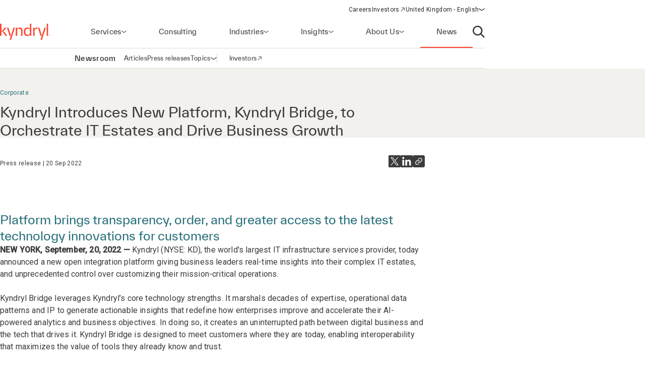

--- FILE ---
content_type: image/svg+xml
request_url: https://www.kyndryl.com/etc.clientlibs/kyndrylprogram/clientlibs/clientlib-site/resources/icons/videoplayer-custom-controls/btn-closed-captions-disabled.svg
body_size: -1751
content:
<svg enable-background="new 0 0 16.6 11.6" viewBox="0 0 16.6 11.6" xmlns="http://www.w3.org/2000/svg"><path d="m15.1 0h-13.6c-.8 0-1.5.7-1.5 1.5v8.6c0 .8.7 1.5 1.5 1.5h13.6c.8 0 1.5-.7 1.5-1.5v-8.6c0-.8-.6-1.5-1.5-1.5zm-7.4 8.2c-.1.1-.3.3-.5.4s-.4.2-.7.3-.5.1-.9.1c-.5 0-.9-.1-1.3-.3-.4-.1-.7-.4-1-.7s-.5-.6-.6-1-.2-.8-.2-1.1c0-.5.1-.9.2-1.3.2-.4.4-.7.6-1s.7-.6 1-.7.8-.2 1.3-.2c.4 0 .8.1 1.2.2s.7.3 1 .7l-.7.5c-.2-.2-.4-.4-.7-.5s-.5-.2-.8-.2-.7.1-.9.2c-.3.1-.5.3-.7.5s-.4.5-.5.8-.2.6-.2 1c0 .3 0 .6.2.9s.3.5.5.7.4.4.7.5.6.2 1 .2.6 0 .8-.2c.3-.1.5-.3.7-.6l.7.6s-.1.1-.2.2zm6.2 0c-.1.1-.3.2-.5.4s-.4.2-.6.3c-.3.1-.6.1-1 .1-.5 0-.9-.1-1.3-.3s-.7-.4-1-.7c-.2-.3-.4-.6-.6-1s-.2-.8-.2-1.1c0-.5.1-.9.2-1.3s.4-.7.6-1 .6-.5 1-.7.8-.2 1.3-.2c.4 0 .8.1 1.2.2s.8.3 1 .7l-.7.5c-.2-.2-.4-.4-.6-.5-.3-.1-.5-.2-.8-.2s-.7.1-.9.2c-.3.1-.5.3-.7.5-.3.2-.4.5-.5.8s-.2.6-.2 1c0 .3.1.6.2.9s.2.5.4.8.4.4.7.5.6.2 1 .2.7-.1.9-.2c.3-.1.5-.3.7-.6l.7.5c-.1 0-.2.1-.3.2z" fill="#fff" opacity=".5"/></svg>

--- FILE ---
content_type: text/javascript;charset=UTF-8
request_url: https://s7d1.scene7.com/is/image/kyndryl/KD_Bridge_EXT_v7a-2-AVS?req=set,json,UTF-8&labelkey=label&id=27671397&handler=s7classics7sdkJSONResponse
body_size: 821
content:
/*jsonp*/s7classics7sdkJSONResponse({"set":{"pv":"1.0","type":"video_set","n":"kyndryl/KD_Bridge_EXT_v7a-2-AVS","item":[{"v":{"path":"kyndryl/_media_/90f/90f8b105-4413-4729-b0ca-6955c05f1fb8.mp4","dx":"640","dy":"360","bitrate":"1135918","id":"kyndryl/KD_Bridge_EXT_v7a-0x360-730k","suffix":"mp4"},"i":{"n":"kyndryl/KD_Bridge_EXT_v7a-0x360-730k"},"type":"video","iv":"18krx0","userdata":[{"Audio_Codec":"AAC LC-SBR","Audio_Sample_Rate":"44.1","Number_Audio_Channels":"2","Video_Codec":"AVC","Video_Frame_Rate":"30.000","Video_Length":"318.0","streaming":"hlsBandwidth='1135918',hlsAverageBandwidth='770619',hlsCodec='\"avc1.64001e\"',hlsResolution='640x360',hlsClosedCaption=,hlsFrameRate='30.000',mpdBandwidth='730000',mpdIndexRange='765-2712',mpdCodec='avc1.64001e',mpdHeight='360',mpdWidth='640',mpdRange='0-764',contentType='video',mimeType='video/mp4',mpdFrameRate=,mpdTimescale='3000',id='3',sourceVideoPath='kyndryl/_media_/03b/03bda0ee-9b35-4a60-afa6-8209ed0362c9.mp4',avs='KD_Bridge_EXT_v7a-2-AVS'","streamingProtocols":"HLS,DASH"},{"Audio_Codec":"AAC LC-SBR","Audio_Sample_Rate":"44.1","Number_Audio_Channels":"2","Video_Codec":"AVC","Video_Frame_Rate":"30.000","Video_Length":"318.0","streaming":"hlsBandwidth='1135918',hlsAverageBandwidth='770619',hlsCodec='\"avc1.64001e\"',hlsResolution='640x360',hlsClosedCaption=,hlsFrameRate='30.000',mpdBandwidth='730000',mpdIndexRange='765-2712',mpdCodec='avc1.64001e',mpdHeight='360',mpdWidth='640',mpdRange='0-764',contentType='video',mimeType='video/mp4',mpdFrameRate=,mpdTimescale='3000',id='3',sourceVideoPath='kyndryl/_media_/03b/03bda0ee-9b35-4a60-afa6-8209ed0362c9.mp4',avs='KD_Bridge_EXT_v7a-2-AVS'","streamingProtocols":"HLS,DASH"}]},{"v":{"path":"kyndryl/_media_/2eb/2ebed0d5-863c-4913-a640-1130428a7eec.mp4","dx":"960","dy":"540","bitrate":"2951189","id":"kyndryl/KD_Bridge_EXT_v7a-0x540-2000k","suffix":"mp4"},"i":{"n":"kyndryl/KD_Bridge_EXT_v7a-0x540-2000k"},"type":"video","iv":"BrZq91","userdata":[{"Audio_Codec":"AAC LC-SBR","Audio_Sample_Rate":"44.1","Number_Audio_Channels":"2","Video_Codec":"AVC","Video_Frame_Rate":"30.000","Video_Length":"318.0","streaming":"hlsBandwidth='2951189',hlsAverageBandwidth='2040718',hlsCodec='\"avc1.64001f\"',hlsResolution='960x540',hlsClosedCaption=,hlsFrameRate='30.000',mpdBandwidth='2000000',mpdIndexRange='765-2712',mpdCodec='avc1.64001f',mpdHeight='540',mpdWidth='960',mpdRange='0-764',contentType='video',mimeType='video/mp4',mpdFrameRate=,mpdTimescale='3000',id='2',sourceVideoPath='kyndryl/_media_/03b/03bda0ee-9b35-4a60-afa6-8209ed0362c9.mp4',avs='KD_Bridge_EXT_v7a-2-AVS'","streamingProtocols":"HLS,DASH"},{"Audio_Codec":"AAC LC-SBR","Audio_Sample_Rate":"44.1","Number_Audio_Channels":"2","Video_Codec":"AVC","Video_Frame_Rate":"30.000","Video_Length":"318.0","streaming":"hlsBandwidth='2951189',hlsAverageBandwidth='2040718',hlsCodec='\"avc1.64001f\"',hlsResolution='960x540',hlsClosedCaption=,hlsFrameRate='30.000',mpdBandwidth='2000000',mpdIndexRange='765-2712',mpdCodec='avc1.64001f',mpdHeight='540',mpdWidth='960',mpdRange='0-764',contentType='video',mimeType='video/mp4',mpdFrameRate=,mpdTimescale='3000',id='2',sourceVideoPath='kyndryl/_media_/03b/03bda0ee-9b35-4a60-afa6-8209ed0362c9.mp4',avs='KD_Bridge_EXT_v7a-2-AVS'","streamingProtocols":"HLS,DASH"}]},{"v":{"path":"kyndryl/_media_/479/4795f87c-8265-4808-9de2-74a98bc36c20.mp4","dx":"1280","dy":"720","bitrate":"4707141","id":"kyndryl/KD_Bridge_EXT_v7a-0x720-3000k","suffix":"mp4"},"i":{"n":"kyndryl/KD_Bridge_EXT_v7a-0x720-3000k"},"type":"video","iv":"CEerC1","userdata":[{"Audio_Codec":"AAC LC-SBR","Audio_Sample_Rate":"44.1","Number_Audio_Channels":"2","Video_Codec":"AVC","Video_Frame_Rate":"30.000","Video_Length":"318.0","streaming":"hlsBandwidth='4707141',hlsAverageBandwidth='3169779',hlsCodec='\"avc1.64001f\"',hlsResolution='1280x720',hlsClosedCaption=,hlsFrameRate='30.000',mpdBandwidth='3000000',mpdIndexRange='766-2713',mpdCodec='avc1.64001f',mpdHeight='720',mpdWidth='1280',mpdRange='0-765',contentType='video',mimeType='video/mp4',mpdFrameRate=,mpdTimescale='3000',id='1',sourceVideoPath='kyndryl/_media_/03b/03bda0ee-9b35-4a60-afa6-8209ed0362c9.mp4',avs='KD_Bridge_EXT_v7a-2-AVS'","streamingProtocols":"HLS,DASH"},{"Audio_Codec":"AAC LC-SBR","Audio_Sample_Rate":"44.1","Number_Audio_Channels":"2","Video_Codec":"AVC","Video_Frame_Rate":"30.000","Video_Length":"318.0","streaming":"hlsBandwidth='4707141',hlsAverageBandwidth='3169779',hlsCodec='\"avc1.64001f\"',hlsResolution='1280x720',hlsClosedCaption=,hlsFrameRate='30.000',mpdBandwidth='3000000',mpdIndexRange='766-2713',mpdCodec='avc1.64001f',mpdHeight='720',mpdWidth='1280',mpdRange='0-765',contentType='video',mimeType='video/mp4',mpdFrameRate=,mpdTimescale='3000',id='1',sourceVideoPath='kyndryl/_media_/03b/03bda0ee-9b35-4a60-afa6-8209ed0362c9.mp4',avs='KD_Bridge_EXT_v7a-2-AVS'","streamingProtocols":"HLS,DASH"}]}],"userdata":{"advancedStreaming":"true","audioCodecs":"mp4a.40.5,","metadata":"isDefault='true',role='main',language='English',label='[Original]',languageCode='eng'","streaming":"audioBandwidth='96000', audioIndexRange='661-2608', audioCodec='mp4a.40.5', audioRange='0-660', contentType='audio', mimeType='audio/mp4', audioTimescale='90000', id='4', audioSamplingRate='44100', mediaPresentationDuration='PT5M18S', minBufferTime='PT6S', sourceAudioPath='kyndryl/_media_/03b/03bda0ee-9b35-4a60-afa6-8209ed0362c9-audio.mp4'","streamingProtocols":"HLS,DASH","videoCodecs":"avc1.64001f,avc1.64001e"}}},"27671397");

--- FILE ---
content_type: image/svg+xml
request_url: https://www.kyndryl.com/etc.clientlibs/kyndrylprogram/clientlibs/clientlib-site/resources/icons/videoplayer-custom-controls/btn-play.svg
body_size: -1996
content:
<svg viewBox="0 0 10.83 12.12" xmlns="http://www.w3.org/2000/svg"><path d="m.86 12.12c.29 0 .53-.11.82-.28l8.35-4.83c.59-.35.8-.58.8-.96s-.21-.61-.8-.95l-8.35-4.83c-.29-.16-.53-.27-.82-.27-.53 0-.86.4-.86 1.02v10.07c0 .62.33 1.03.86 1.03z" fill="#fff"/></svg>